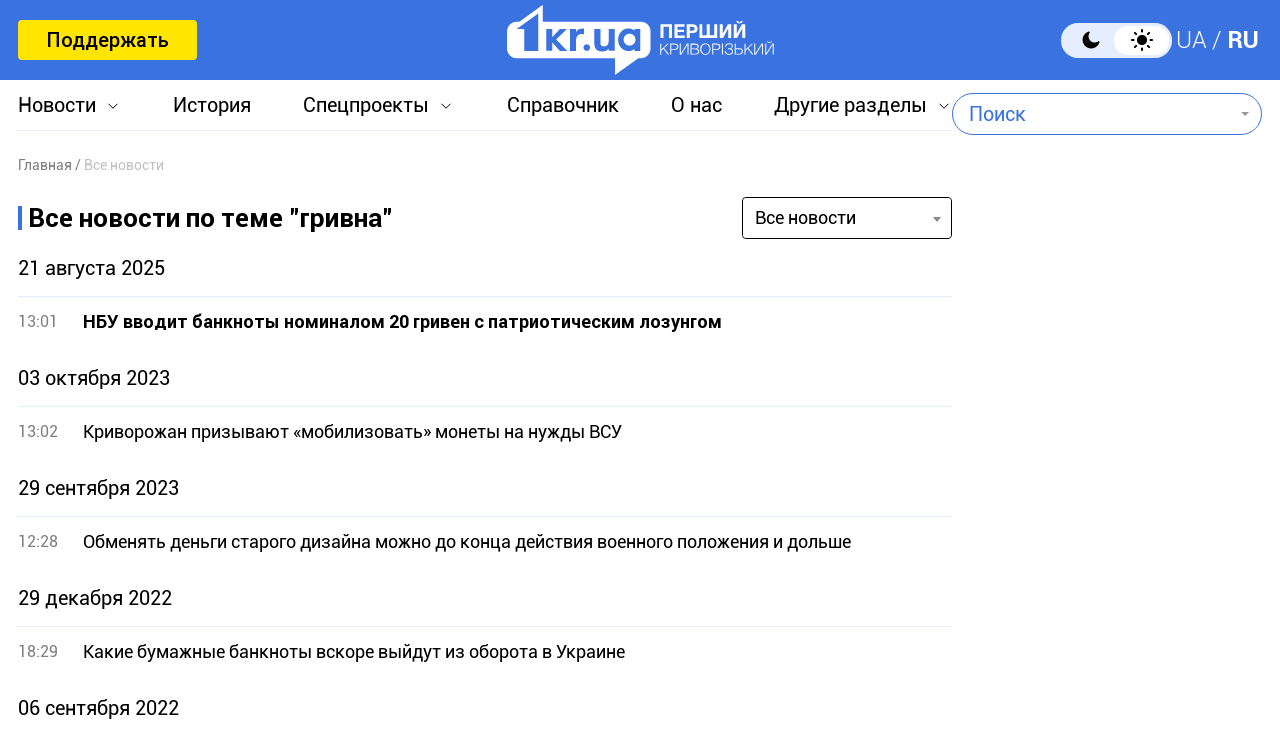

--- FILE ---
content_type: text/html; charset=utf-8
request_url: https://www.google.com/recaptcha/api2/aframe
body_size: 266
content:
<!DOCTYPE HTML><html><head><meta http-equiv="content-type" content="text/html; charset=UTF-8"></head><body><script nonce="0sTsgUn2FMZh0L8fLvygVw">/** Anti-fraud and anti-abuse applications only. See google.com/recaptcha */ try{var clients={'sodar':'https://pagead2.googlesyndication.com/pagead/sodar?'};window.addEventListener("message",function(a){try{if(a.source===window.parent){var b=JSON.parse(a.data);var c=clients[b['id']];if(c){var d=document.createElement('img');d.src=c+b['params']+'&rc='+(localStorage.getItem("rc::a")?sessionStorage.getItem("rc::b"):"");window.document.body.appendChild(d);sessionStorage.setItem("rc::e",parseInt(sessionStorage.getItem("rc::e")||0)+1);localStorage.setItem("rc::h",'1769318861214');}}}catch(b){}});window.parent.postMessage("_grecaptcha_ready", "*");}catch(b){}</script></body></html>